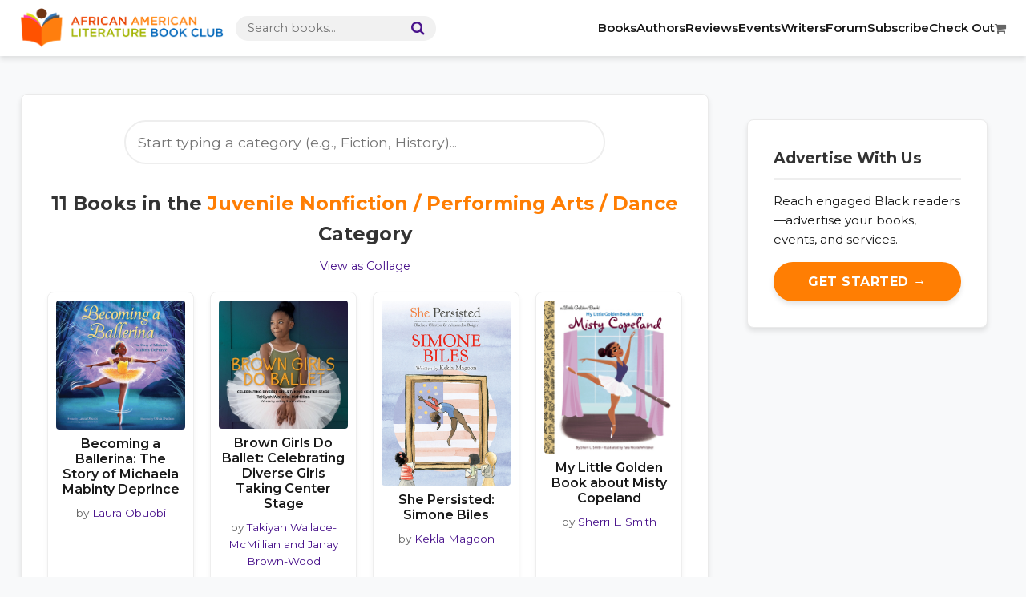

--- FILE ---
content_type: text/html; charset=UTF-8
request_url: https://aalbc.com/books/category.php?name=Juvenile+Nonfiction+%2F+Performing+Arts+%2F+Dance
body_size: 5747
content:
<!DOCTYPE html>
<html lang="en" itemscope itemtype="http://schema.org/WebPage">
<head>
    <meta charset="UTF-8">
    <meta http-equiv="Content-Type" content="text/html; charset=UTF-8">
    <meta name="viewport" content="width=device-width, initial-scale=1">
    
    <title>11 Books in Juvenile Nonfiction / Performing Arts / Dance - Category | AALBC</title>
    <meta name="description" content="The oldest and largest online bookstore dedicated to African American literature and Black literature from around the world.">
    <meta name="robots" content="index, follow">
    <meta name="theme-color" content="#ff7e03">

    <meta property="og:type" content="website">
    <meta property="og:title" content="11 Books in Juvenile Nonfiction / Performing Arts / Dance - Category | AALBC">
    <meta property="og:description" content="The oldest and largest online bookstore dedicated to African American literature and Black literature from around the world.">
    <meta property="og:url" content="https://aalbc.com/books/category.php?name=Juvenile+Nonfiction+%2F+Performing+Arts+%2F+Dance">
    <meta property="og:image" content="https://aalbc.com/images/aalbc-authors-with-logo.jpg">
    <meta property="og:site_name" content="AALBC.com">
    <meta property="fb:app_id" content="392852765309">
    
    <link rel="canonical" href="https://aalbc.com/books/category.php?name=Juvenile+Nonfiction+%2F+Performing+Arts+%2F+Dance">
    <link rel="icon" href="https://aalbc.com/ico/AALBC-Logo-82-x-100.png" sizes="64x64">
    <link rel="apple-touch-icon" sizes="180x180" href="https://aalbc.com/ico/AALBC-Logo-82-x-100.png">

    <link rel="stylesheet" href="https://cdnjs.cloudflare.com/ajax/libs/font-awesome/6.4.0/css/all.min.css">
    <link rel="stylesheet" href="/css/css2026.css?v=1768972950" type="text/css" media="all" />
    
    <script>(function(w,d,s,l,i){w[l]=w[l]||[];w[l].push({'gtm.start':new Date().getTime(),event:'gtm.js'});var f=d.getElementsByTagName(s)[0],j=d.createElement(s),dl=l!='dataLayer'?'&l='+l:'';j.async=true;j.src='https://www.googletagmanager.com/gtm.js?id='+i+dl;f.parentNode.insertBefore(j,f);})(window,document,'script','dataLayer','GTM-T7DX9D');</script>

    <script async src="https://securepubads.g.doubleclick.net/tag/js/gpt.js"></script>
    <script>
      window.googletag = window.googletag || {cmd: []};
      googletag.cmd.push(function() {
        googletag.defineSlot('/42112969/1x1', [1, 1], 'div-gpt-ad-1688844108394-0').addService(googletag.pubads());
        googletag.defineSlot('/42112969/Fixed-all-top', [[300, 250], [300, 75], [300, 100], [300, 450], [300, 325], [325, 325], [300, 50], [350, 300], [300, 300], [300, 600], [325, 300]], 'div-gpt-ad-1695769557811-0').addService(googletag.pubads());
        googletag.defineSlot('/42112969/All-pages-right-position-2', [[300, 450], [320, 50], [300, 325], [320, 480], [325, 325], [325, 300], [300, 250], [300, 100], [300, 600], [300, 75], [350, 300], [300, 50], [300, 300]], 'div-gpt-ad-1695769759857-0').addService(googletag.pubads());
        googletag.defineSlot('/42112969/All-pages-right-position-3', [[300, 450], [300, 325], [325, 325], [350, 300], [300, 100], [300, 250], [300, 300], [300, 600], [325, 300]], 'div-gpt-ad-1695769843180-0').addService(googletag.pubads());
        googletag.defineSlot('/42112969/All-pages-right-position-4', [[350, 300], [300, 100], [300, 300], [325, 300], [300, 50], [300, 75], [300, 450], [320, 50], [300, 250], [325, 325], [300, 325]], 'div-gpt-ad-1695769886029-0').addService(googletag.pubads());
        googletag.defineSlot('/42112969/All-pages-right-position-5', [[300, 75], [320, 100], [325, 300], [300, 300], [350, 300], [300, 600], [300, 100], [300, 325], [300, 450], [300, 250], [320, 50], [300, 50], [320, 480], [325, 325]], 'div-gpt-ad-1695769931034-0').addService(googletag.pubads());
        googletag.defineSlot('/42112969/All-pages-right-position-6', [[320, 100], [300, 600], [300, 50], [300, 300], [350, 300], [300, 75], [320, 480], [325, 325], [300, 325], [300, 450], [320, 50], [300, 100], [300, 250], [325, 300]], 'div-gpt-ad-1695769965497-0').addService(googletag.pubads());
        googletag.defineSlot('/42112969/All-pages-right-position-7', [[300, 50], [320, 100], [300, 450], [300, 325], [300, 75], [300, 300], [325, 300], [350, 300], [300, 100], [320, 480], [325, 325], [320, 50], [300, 600], [300, 250]], 'div-gpt-ad-1695769998479-0').addService(googletag.pubads());
        googletag.defineSlot('/42112969/right-position-8', [[88, 31], [300, 325], [250, 250], [120, 90], [200, 446], [300, 250], [160, 600], [300, 100], [234, 60], [216, 36], [120, 20], [200, 200], [300, 75], [120, 600], [300, 300], [125, 125], [240, 400], [120, 30], [120, 60], [120, 240], [300, 50]], 'div-gpt-ad-1765661344642-0').addService(googletag.pubads());
        
        googletag.pubads().enableSingleRequest();
        googletag.pubads().collapseEmptyDivs();
        googletag.enableServices();
      });
    </script>
</head>
<body>
<script>
function showResult(str) {
  if (str.length == 0) {
    document.getElementById("categories").innerHTML = "";
    document.getElementById("categories").style.display = "none";
    return;
  }
  var xmlhttp = new XMLHttpRequest();
  xmlhttp.onreadystatechange = function() {
    if (this.readyState == 4 && this.status == 200) {
      var res = document.getElementById("categories");
      res.innerHTML = this.responseText;
      res.style.display = "block";
    }
  }
  xmlhttp.open("GET", "categories.php?q=" + encodeURIComponent(str), true);
  xmlhttp.send();
}
</script>

<style>
    /* Specific Styles for the AJAX Search Box */
    .category-search-wrapper {
        position: relative;
        margin-bottom: 30px;
        max-width: 600px;
        margin-left: auto;
        margin-right: auto;
    }
    .cat-search-input {
        width: 100%;
        padding: 15px;
        font-size: 1.1rem;
        border: 2px solid #eee;
        border-radius: 50px;
        outline: none;
        transition: border-color 0.3s;
        font-family: var(--font-main);
    }
    .cat-search-input:focus {
        border-color: var(--primary);
    }
    #categories {
        display: none;
        position: absolute;
        top: 100%;
        left: 0;
        right: 0;
        background: #fff;
        border: 1px solid #ddd;
        border-top: none;
        box-shadow: 0 4px 10px rgba(0,0,0,0.1);
        z-index: 100;
        border-radius: 0 0 8px 8px;
        max-height: 300px;
        overflow-y: auto;
    }
    /* Style the links returned by categories.php (assuming they are standard links) */
    #categories a {
        display: block;
        padding: 10px 15px;
        border-bottom: 1px solid #f1f1f1;
        color: #333;
    }
    #categories a:hover {
        background: #f9f9f9;
        color: var(--primary);
    }
</style>

<body>

    <noscript><iframe src="https://www.googletagmanager.com/ns.html?id=GTM-T7DX9D" height="0" width="0" style="display:none;visibility:hidden"></iframe></noscript>

<header class="site-header">
    <div class="nav-container">
        <a href="https://aalbc.com/" class="nav-logo" title="AALBC.com">
            <img src="https://aalbc.com/images/AALBC-Logo-long-543-107.png" alt="AALBC Logo">
        </a>
        
        <form action="https://aalbc.com/search/" method="get" class="header-search">
            <input type="text" name="query" placeholder="Search books..." required>
            <button type="submit" aria-label="Search"><i class="fa fa-search"></i></button>
        </form>

        <div class="mobile-menu-toggle" onclick="toggleMenu()">
            <i class="fa fa-bars"></i>
        </div>
        <nav class="main-navigation" id="mainNav">
            <ul>
                <li><a href="https://aalbc.com/books/">Books</a></li>
                <li><a href="https://aalbc.com/authors/">Authors</a></li>
                <li><a href="https://aalbc.com/reviews/">Reviews</a></li>
                <li><a href="https://aalbc.com/events/">Events</a></li>
                <li><a href="https://aalbc.com/writers/">Writers</a></li>
                <li><a href="https://aalbc.com/tc/">Forum</a></li>
                <li><a href="https://news.aalbc.com/signup">Subscribe</a></li>
                <li><a href="https://store.aalbc.com/cart.php">Check Out <i class="fa fa-shopping-cart"></i></a></li>
            </ul>
        </nav>
    </div>
</header>
<script>
    function toggleMenu() {
        document.getElementById("mainNav").classList.toggle("active");
    }
</script>
    <div class="container">
        
        <main>
            
            <section class="section-block">
                
                <div class="category-search-wrapper">
                    <input type="text" class="cat-search-input" placeholder="Start typing a category (e.g., Fiction, History)..." onkeyup="showResult(this.value)">
                    <div id="categories"></div>
                </div>

                <div style="text-align: center; margin-bottom: 20px;">
                    <h1 style="margin-bottom: 10px;">11 Books in the <span style='color:var(--primary);'>Juvenile Nonfiction / Performing Arts / Dance</span> Category</h1>
                    
                                            <div style="font-size: 0.9rem;">
                            <a href="https://aalbc.com/books/categorymosaic.php?name=Juvenile+Nonfiction+%2F+Performing+Arts+%2F+Dance">View as Collage</a>
                        </div>
                                    </div>

                
                <div class="books-grid">
                            <div class='book-card'>
                                <a href='https://aalbc.com/books/bookinfo.php?isbn13=9780063222465'>
                                    <img src='https://aalbc.com/bookcovers/9780063222465.jpg' alt='Becoming a Ballerina: The Story of Michaela Mabinty Deprince' loading='lazy'>
                                    <h3>Becoming a Ballerina: The Story of Michaela Mabinty Deprince</h3>
                                </a>
                                <div style='font-size:0.85rem; color:#666; margin-top:5px;'>
                                    by <a href='https://aalbc.com/authors/author.php?author_name=Laura+Obuobi'>Laura Obuobi</a>
                                </div>
                            </div>
                            <div class='book-card'>
                                <a href='https://aalbc.com/books/bookinfo.php?isbn13=9780762487592'>
                                    <img src='https://aalbc.com/bookcovers/9780762487592.jpg' alt='Brown Girls Do Ballet: Celebrating Diverse Girls Taking Center Stage' loading='lazy'>
                                    <h3>Brown Girls Do Ballet: Celebrating Diverse Girls Taking Center Stage</h3>
                                </a>
                                <div style='font-size:0.85rem; color:#666; margin-top:5px;'>
                                    by <a href='https://aalbc.com/authors/author.php?author_name=Takiyah+Wallace-McMillian+and+Janay+Brown-Wood'>Takiyah Wallace-McMillian and Janay Brown-Wood</a>
                                </div>
                            </div>
                            <div class='book-card'>
                                <a href='https://aalbc.com/books/bookinfo.php?isbn13=9780593620663'>
                                    <img src='https://aalbc.com/bookcovers/9780593620663.jpg' alt='She Persisted: Simone Biles' loading='lazy'>
                                    <h3>She Persisted: Simone Biles</h3>
                                </a>
                                <div style='font-size:0.85rem; color:#666; margin-top:5px;'>
                                    by <a href='https://aalbc.com/authors/author.php?author_name=Kekla+Magoon'>Kekla Magoon</a>
                                </div>
                            </div>
                            <div class='book-card'>
                                <a href='https://aalbc.com/books/bookinfo.php?isbn13=9780593380673'>
                                    <img src='https://aalbc.com/bookcovers/9780593380673.jpg' alt='My Little Golden Book about Misty Copeland' loading='lazy'>
                                    <h3>My Little Golden Book about Misty Copeland</h3>
                                </a>
                                <div style='font-size:0.85rem; color:#666; margin-top:5px;'>
                                    by <a href='https://aalbc.com/authors/author.php?author_name=Sherri+L.+Smith'>Sherri L. Smith</a>
                                </div>
                            </div>
                            <div class='book-card'>
                                <a href='https://aalbc.com/books/bookinfo.php?isbn13=9781534474246'>
                                    <img src='https://aalbc.com/bookcovers/9781534474246.jpg' alt='Black Ballerinas: My Journey to Our Legacy' loading='lazy'>
                                    <h3>Black Ballerinas: My Journey to Our Legacy</h3>
                                </a>
                                <div style='font-size:0.85rem; color:#666; margin-top:5px;'>
                                    by <a href='https://aalbc.com/authors/author.php?author_name=Misty+Copeland'>Misty Copeland</a>
                                </div>
                            </div>
                            <div class='book-card'>
                                <a href='https://aalbc.com/books/bookinfo.php?isbn13=9781250127730'>
                                    <img src='https://aalbc.com/bookcovers/9781250127730.jpg' alt='Brave Ballerina: The Story of Janet Collins' loading='lazy'>
                                    <h3>Brave Ballerina: The Story of Janet Collins</h3>
                                </a>
                                <div style='font-size:0.85rem; color:#666; margin-top:5px;'>
                                    by <a href='https://aalbc.com/authors/author.php?author_name=Michelle+Meadows'>Michelle Meadows</a>
                                </div>
                            </div>
                            <div class='book-card'>
                                <a href='https://aalbc.com/books/bookinfo.php?isbn13=9781338193053'>
                                    <img src='https://aalbc.com/bookcovers/9781338193053.jpg' alt='A Girl Named Misty: The True Story of Misty Copeland (American Girl: A Girl Named)' loading='lazy'>
                                    <h3>A Girl Named Misty: The True Story of Misty Copeland (American Girl: A Girl Named)</h3>
                                </a>
                                <div style='font-size:0.85rem; color:#666; margin-top:5px;'>
                                    by <a href='https://aalbc.com/authors/author.php?author_name=Kelly+Starling+Lyons'>Kelly Starling Lyons</a>
                                </div>
                            </div>
                            <div class='book-card'>
                                <a href='https://aalbc.com/books/bookinfo.php?isbn13=9781481479806'>
                                    <img src='https://aalbc.com/bookcovers/9781481479806.jpg' alt='Life in Motion: An Unlikely Ballerina Young Readers Edition' loading='lazy'>
                                    <h3>Life in Motion: An Unlikely Ballerina Young Readers Edition</h3>
                                </a>
                                <div style='font-size:0.85rem; color:#666; margin-top:5px;'>
                                    by <a href='https://aalbc.com/authors/author.php?author_name=Misty+Copeland'>Misty Copeland</a>
                                </div>
                            </div>
                            <div class='book-card'>
                                <a href='https://aalbc.com/books/bookinfo.php?isbn13=9781481422215'>
                                    <img src='https://aalbc.com/bookcovers/9781481422215.jpg' alt='My Story, My Dance: Robert Battle’s Journey to Alvin Ailey' loading='lazy'>
                                    <h3>My Story, My Dance: Robert Battle’s Journey to Alvin Ailey</h3>
                                </a>
                                <div style='font-size:0.85rem; color:#666; margin-top:5px;'>
                                    by <a href='https://aalbc.com/authors/author.php?author_name=Lesa+Cline-Ransome'>Lesa Cline-Ransome</a>
                                </div>
                            </div>
                            <div class='book-card'>
                                <a href='https://aalbc.com/books/bookinfo.php?isbn13=9780385755153'>
                                    <img src='https://aalbc.com/bookcovers/9780385755153.jpg' alt='Ballerina Dreams: From Orphan to Dancer (Step Into Reading, Step 4)' loading='lazy'>
                                    <h3>Ballerina Dreams: From Orphan to Dancer (Step Into Reading, Step 4)</h3>
                                </a>
                                <div style='font-size:0.85rem; color:#666; margin-top:5px;'>
                                    by <a href='https://aalbc.com/authors/author.php?author_name=Michaela+and+Elaine+Deprince'>Michaela and Elaine Deprince</a>
                                </div>
                            </div>
                            <div class='book-card'>
                                <a href='https://aalbc.com/books/bookinfo.php?isbn13=9780791011164'>
                                    <img src='https://aalbc.com/bookcovers/9780791011164.jpg' alt='Josephine Baker' loading='lazy'>
                                    <h3>Josephine Baker</h3>
                                </a>
                                <div style='font-size:0.85rem; color:#666; margin-top:5px;'>
                                    by <a href='https://aalbc.com/authors/author.php?author_name=Alan+Schroeder+and+Nathan+Huggins+%28Editor%29'>Alan Schroeder and Nathan Huggins (Editor)</a>
                                </div>
                            </div></div>                
            </section>

        </main>

        <aside>
                <div style="max-width: 100%; overflow: hidden;">

    <div style="text-align: center; margin-bottom: 2rem;">
        <div id='div-gpt-ad-1695769557811-0'>
            <script>
                googletag.cmd.push(function() { googletag.display('div-gpt-ad-1695769557811-0'); });
            </script>
        </div>
    </div>

    <div class="widget" style="max-width: 300px; margin: 0 auto 2rem auto;">
        <h4 style="color: #333; border-color: #eee;">Advertise With Us</h4>
        <p style="font-size: 0.95rem; margin-bottom: 1rem;">Reach engaged Black readers—advertise your books, events, and services.</p>
        <a href="https://aalbc.com/advertise/" class="btn-main" style="width: 100%; text-align: center; background: #4a148c; color: white; padding: 10px 20px; text-decoration: none; border-radius: 50px; display: inline-block; font-weight: bold; box-sizing: border-box;">Get Started &rarr;</a>
    </div>

    <div style="text-align: center;">
        <div id='div-gpt-ad-1688844108394-0'>
            <script>
                googletag.cmd.push(function() { googletag.display('div-gpt-ad-1688844108394-0'); });
            </script>
        </div>
    </div>

    <div style="text-align: center; margin-bottom: 2rem;">
        <div id='div-gpt-ad-1695769759857-0'>
            <script>
                googletag.cmd.push(function() { googletag.display('div-gpt-ad-1695769759857-0'); });
            </script>
        </div>
    </div>

    <div style="text-align: center; margin-bottom: 2rem;">
        <div id='div-gpt-ad-1695769843180-0'>
            <script>
                googletag.cmd.push(function() { googletag.display('div-gpt-ad-1695769843180-0'); });
            </script>
        </div>
    </div>

    <div style="text-align: center; margin-bottom: 2rem;">
        <div id='div-gpt-ad-1695769886029-0'>
            <script>
                googletag.cmd.push(function() { googletag.display('div-gpt-ad-1695769886029-0'); });
            </script>
        </div>
    </div>

    <div style="text-align: center; margin-bottom: 2rem;">
        <div id='div-gpt-ad-1695769931034-0'>
            <script>
                googletag.cmd.push(function() { googletag.display('div-gpt-ad-1695769931034-0'); });
            </script>
        </div>
    </div>

    <div style="text-align: center; margin-bottom: 2rem;">
        <div id='div-gpt-ad-1695769965497-0'>
            <script>
                googletag.cmd.push(function() { googletag.display('div-gpt-ad-1695769965497-0'); });
            </script>
        </div>
    </div>

    <div style="text-align: center; margin-bottom: 2rem;">
        <div id='div-gpt-ad-1695769998479-0'>
            <script>
                googletag.cmd.push(function() { googletag.display('div-gpt-ad-1695769998479-0'); });
            </script>
        </div>
    </div>

    <div style="text-align: center; margin-bottom: 2rem;">
        <div id='div-gpt-ad-1765661344642-0' style='min-width: 88px; min-height: 20px;'>
            <script>
                googletag.cmd.push(function() { googletag.display('div-gpt-ad-1765661344642-0'); });
            </script>
        </div>
    </div>

</div>        </aside>

    </div> 

    <footer>
        <div style="max-width: 1200px; margin: auto;">
            <footer class="site-footer" id="colophon">
    <div class="footer-grid">
        <div class="footer-col">
            <h4>Company</h4>
            <ul>
                <li><a href="https://aalbc.com/aboutus.php">About Us</a></li>
                <li><a href="https://aalbc.com/privacy.php">Privacy Policy</a></li>
                <li><a href="https://aalbc.com/content.php?title=Bookstore+Policies+and+Procedures">Store Policies</a></li>
            </ul>
        </div>
        <div class="footer-col">
            <h4>Support & Services</h4>
            <ul>
                <li><a href="https://aalbc.com/enewsletter/">Subscribe to Newsletter</a></li>
                <li><a href="https://aalbc.com/advertise.php">Advertise with Us</a></li>
                <li><a href="https://aalbc.com/faq/">FAQ</a></li>
                <li><a href="mailto:troy@aalbc.com"><i class="fa fa-envelope"></i> troy@aalbc.com</a></li>
                <li><a href="tel:347-692-2522"><i class="fa fa-phone"></i> 347-692-2522</a></li>
            </ul>
        </div>
        <div class="footer-col">
            <h4>Connect</h4>
            <div class="footer-social-icons">
                <a href="https://www.youtube.com/channel/UCKiZCFRFwsYgtn8doHwRtHA?sub_confirmation=1" target="_blank" class="social-btn" title="YouTube"><i class="fa fa-youtube-play"></i></a>   
                <a href="https://www.facebook.com/aalbcfanpage/" target="_blank" class="social-btn" title="Facebook"><i class="fa fa-facebook"></i></a>
                <a href="https://www.linkedin.com/in/aalbc" target="_blank" class="social-btn" title="LinkedIn"><i class="fa fa-linkedin"></i></a>
                <a href="https://pinterest.com/aalbc/" target="_blank" class="social-btn" title="Pinterest"><i class="fa fa-pinterest"></i></a>
                <a href="https://twitter.com/aalbc" target="_blank" class="social-btn" title="Twitter"><i class="fa fa-twitter"></i></a>
                <a href="https://www.instagram.com/aalbc/" target="_blank" class="social-btn" title="Instagram"><i class="fa fa-instagram"></i></a>
                <a href="https://www.flickr.com/people/aalbc/" target="_blank" class="social-btn" title="Flickr"><i class="fa fa-flickr"></i></a>
                <a href="https://www.ibpa-online.org/member/aalbc" target="_blank" class="social-btn" title="IBPA"><i class="fa fa-book"></i></a>
                <a href="https://www.tiktok.com/@aalbccom" target="_blank" class="social-btn" title="TikTok"><i class="fa fa-music"></i></a>
                <a href="https://www.fanbase.app/@aalbc" target="_blank" class="social-btn" title="Fanbase"><i class="fa fa-users"></i></a>
            </div>
        </div>
    </div>
    <div class="footer-bottom">
        &copy; 1997&ndash;2026, All Rights Reserved.<br>
        <a href="https://aalbc.com">African American Literature Book Club</a>, AALBC.com, LLC.
    </div>
</footer>

<div style="display:none"><div class="grofile-hash-map-896ad5926993306a43b2e8707ca59f07"></div></div>
<div id="su-footer-links" style="text-align: center;"></div>
<script src='https://s0.wp.com/wp-content/js/devicepx-jetpack.js?ver=201804'></script>
<script src='https://secure.gravatar.com/js/gprofiles.js?ver=2018Janaa'></script>
<script>var WPGroHo = {"my_hash":""};</script>
<script src='https://aalbc.com/js/navigation.js'></script>
<script src="https://maxcdn.bootstrapcdn.com/bootstrap/3.3.5/js/bootstrap.min.js"></script> 
<script src='https://aalbc.com/js/jquery.sticky.js?ver=20150309'></script> 
<script src='https://aalbc.com/js/sticky-setting.js?ver=20150309'></script>
<script id="dsq-count-scr" src="//aalbc.disqus.com/count.js" async></script>
<script src="../js/shift.js" async></script>
<script src="/ads.js"></script>
<script src="https://www.youtube.com/iframe_api"></script>
<script>
document.addEventListener("DOMContentLoaded", function() {
  // 1. Check if there is a hash in the URL (e.g., #getonaalbc)
  if (window.location.hash) {
    
    // 2. Find the element being targeted
    const targetId = window.location.hash; // gets "#getonaalbc"
    const targetElement = document.querySelector(targetId);

    if (targetElement) {
      // 3. Find the parent <details> tag (whether the ID is on the summary, the h3, or the details tag itself)
      const parentDetails = targetElement.closest('details');

      if (parentDetails) {
        // 4. Force it open
        parentDetails.open = true;

        // 5. Slight delay to ensure the browser scrolls to the right spot after opening
        setTimeout(() => {
            targetElement.scrollIntoView({behavior: "smooth", block: "start"});
        }, 100);
      }
    }
  }
});
</script>        </div>
    </footer>

</body>
</html>


--- FILE ---
content_type: text/html; charset=utf-8
request_url: https://www.google.com/recaptcha/api2/aframe
body_size: 152
content:
<!DOCTYPE HTML><html><head><meta http-equiv="content-type" content="text/html; charset=UTF-8"></head><body><script nonce="AKRzLkoodI8Auu6FfMtChA">/** Anti-fraud and anti-abuse applications only. See google.com/recaptcha */ try{var clients={'sodar':'https://pagead2.googlesyndication.com/pagead/sodar?'};window.addEventListener("message",function(a){try{if(a.source===window.parent){var b=JSON.parse(a.data);var c=clients[b['id']];if(c){var d=document.createElement('img');d.src=c+b['params']+'&rc='+(localStorage.getItem("rc::a")?sessionStorage.getItem("rc::b"):"");window.document.body.appendChild(d);sessionStorage.setItem("rc::e",parseInt(sessionStorage.getItem("rc::e")||0)+1);localStorage.setItem("rc::h",'1768972954543');}}}catch(b){}});window.parent.postMessage("_grecaptcha_ready", "*");}catch(b){}</script></body></html>

--- FILE ---
content_type: application/javascript; charset=utf-8
request_url: https://fundingchoicesmessages.google.com/f/AGSKWxXb3zTs_xHISnCh7V-gEIsIKKUyG5Jp45lOm2MDRdzk558B_onwZ-H0Rp5UfWlJABzb4mxotMSOZegHQe7BL3dDefX09RuzZPy3x5Ot7E-K3GBgabK27b2Q0P_xbGPNT67giTlOAb7hkHA5jaymhiIMboADKdTtLqA5oXL_LrEgV_U6QfXGd4HiUdPv/_&adsrc=:-abp-properties(data:)/ad125b./RivistaGoogleDFP./google-ad?
body_size: -1290
content:
window['8bc02208-97fe-4eb9-aa6c-5feb932f1fbc'] = true;